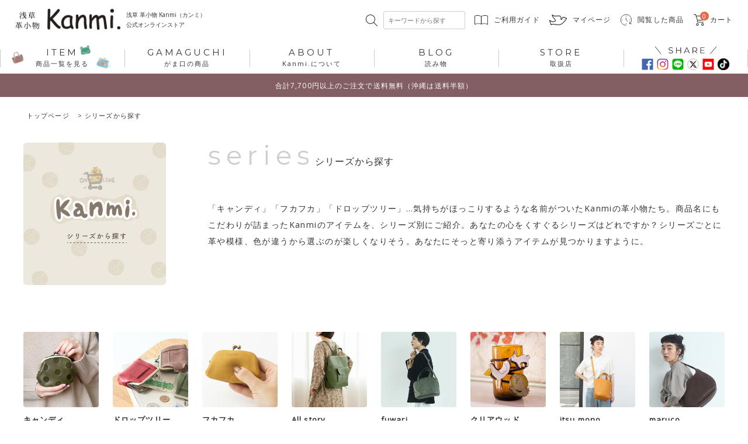

--- FILE ---
content_type: text/css
request_url: https://kanmi.itembox.design/system/fs_preview.css
body_size: 606
content:
.fs-preview-header {
  background: #ddd;
  color: #333;
  border-bottom: 1px solid #fff;
  display: flex;
  flex-wrap: wrap;
  align-items: center;
  justify-content: space-between;
  margin-bottom: 16px;
  padding: 6px 16px;
}

.fs-preview-header__label {
  font-size: 16px;
  font-weight: bold;
  text-transform: uppercase;
}

.fs-preview-header__note {
  flex-grow: 1;
  font-size: 0.8em;
  margin-right: 8px;
}

.fs-preview__button {
  background: #fff;
  border: 1px solid #034A96;
  border-radius: 3px;
  color: #034A96;
  cursor: pointer;
  display: block;
  font-size: 0.9em;
  line-height: 0.9;
  padding: 6px 12px;
  transition: all 0.8s ease;
}

.fs-preview__button:hover {
  background: #034A96;
  color: #fff;
}

.fs-trial-header + .fs-preview-header {
  margin-top: -16px;
}


--- FILE ---
content_type: text/css
request_url: https://kanmi.itembox.design/generate/theme6/fs_original.css
body_size: 2170
content:
.fs-c-inputInformation{
font-size: 0.5em;
}
#fs_communication{
font-size: 2em;
}
.fs-c-productReview__addReview,.fs-c-productReview__allReviews{
    max-width: 200px;
margin: 0 auto;
}
.fs-l-productLayout .tabbox .tab li {
    width: 40% !important;
    font-size: 1.4rem !important;
}
.fs-c-productReview{
margin: 30px auto;
}

#fv_slider.pcView {
  display: block !important;
}
#fv_slider.spView {
  display: none !important;
}
.fs-p-productSearch{
max-width: 800px;
background: #f4eeef;
padding: 25px!important;
margin: 5px auto!important;
border-radius: 20px!important;
}
.fs-p-productSearch .fs-c-button--secondary {
  min-width: 190px;
}
.leftbox .tabbox {
    padding: 0 30px !important;
}

.fs-c-subgroupList__label {
    min-width: 80px!important;
}
.fs-c-subgroupList__item a {
    padding: 0px;
}

.tabbox .tab li.select::before {
    border-color: #fff transparent transparent transparent;
}


/* フリック スライダー */
.fs-c-productCarouselMainImage {
	margin: 0 auto 70px !important;
}
/*パスワード*/
.fs-c-inputInformation__message{
width: 70% !important;
display: block !important;
margin: 30px auto 0 !important;
font-size: 2em !important;
}

.fs-c-inputField{
    margin: 30px auto !important;
    width: 70% !important;
}
.fs-c-button--authenticatePassword{
    width: 70% !important;
    margin: 40px auto !important;
    display: block !important;
    font-size:2em !important;
}
/*支払い系ボタン*/
#AmazonPayButton{
width: 100% !important;
height: 80px !important;
}
a.fs-c-button--primary span.fs-c-button__label{
    font-size: 18px !important;
    line-height: 50px !important;
}

a.fs-c-button--primary {
    border-radius: 10px !important;
}
.popup .fs-c-variationCart--withImage > li .fs-c-variationCart__cartButton {
    width: 130px !important;
    min-width: 130px !important;
}
.popup .fs-c-variationCart--withImage > li .fs-c-variationCart__cartButton .fs-c-button--primary {
    min-width: 130px !important;
    border-radius: 10px;
}
.fs-c-variationCart__wishlist {
    margin-right: 15px !important;
}
.fs-c-button--primary {
min-width: unset;
width: 100%;
height: 80px;
}

/*カート次ページ*/
.next-page  {
    margin: 50px auto;
}

.next-page ul{
display: flex;
justify-content: center;
width: -moz-fit-content;
flex-wrap: wrap;
}
.next-page ul li{
    padding: 10px;
    border: 1px solid #ccc;
    border-radius: 10px;
    margin: 5px;
}
.fs-c-breadcrumb {
    margin-bottom: 10px !important;
}

.fs-c-button--addReview--detail .fs-l-main .fs-c-button__label {
    font-size: 13px;
    background-color: darksalmon;
    padding: 15px;
    color:#fff;
    display: inline-block;
}
.item_txt01 img{
width:100%;
}

.fs-c-subgroup ul.fs-c-subgroupList li.fs-c-subgroupList__item a {
    padding: 10px;
}
#tokushu {
    display: contents;
}

#tokushu .box{
    width: 24%!important;
    display: flex !important;
}
#yosanbetsu,#scenebetsu {
    display: contents !important;
}
#yosanbetsu .box,#scenebetsu .box{
    width: 24%;
    display: flex !important;
}
.fs-c-subgroup ul.fs-c-subgroupList li.fs-c-subgroupList__item a .fs-c-subgroupList__label {
    padding-top: 5px;
    min-width: 129px;
}

.ranking-item a{
display: inline-block;
    padding:1%;
}
.ranking-item {
    margin: 0 auto;
    display: flex;
    justify-content: space-between;
}


.ranking-item li.fs-c-productMark__item {
    margin: 0 !important;
}
span.fs-c-productMark__label {
    padding: 2px;
}
/＊商品詳細*/
.item .fs-c-productNumber {
    font-size: 2.2rem !important;
    margin: 15px 0;
    padding: 5px 5px 5px 4px !important;
    background-color: beige !important;
}
/*応急処置*/
.fs-c-productCarouselMainImage__thumbnailList {
    width: 100% !important;
}
.area {
    clear: both;
}
.fs-pt-column--3 a{
    padding:30px;
    display: inline-block;
}

.pt {
    padding-top: 150px!important;
}
header .inner nav ul li a.reviews {
    min-width: 7em;
    background-repeat: no-repeat;
    background-size: 20px auto;
    background-position: left center;
    background-image: url(https://kanmi.itembox.design/item/reviews.png?d=20210330120328);
    padding-left: 29px;
    box-sizing: initial;
}
#footer {
    background: #ede8de !important;
}

.telarea .popbtn a span {
    font-size: inherit;
}
.fr2-listItem__productName {
    font-size: 1.4em;
    line-height: normal;
}

#pickup .item-slider .item a p {
    font-size: 1.2rem;
    line-height: normal;
    margin: 8px auto;
}

#pickup .item-slider .item a h3 {
    padding-top: 0;
}

.catbox .trend li {
    font-size: 1.4rem;
}

.fs-pt-column__description {
    padding: 3px;
    line-height: 25px;
    font-size: 1.3rem;
}

.owl-item{
    width: 100%;
    margin-bottom: 2%;
}

#header .inner nav ul li.tocart .fs-icon--cart::before {
    left: -18px !important;
}

.attention {
    margin-bottom: unset !important;
}
li.fs-c-reviewList__item{
margin: 20px;
background-color: #f4f3f0;
padding: 30px;
border-radius: 20px;
}
.fs-c-reviewer__name{
    font-weight: bold;
}

.fs-c-reviewer__status,
.fs-c-reviewInfo__date dt{
display:none;
}
#cvp {
    background-color: #f7f2f2;
    padding-top: 50px;
    padding-bottom: 20px;
    margin-top: 50px;
}
.owl-item {
    margin-bottom: 0%;
}

---------------
ボタン
---------------
.fs-c-button--addReview--detail,
a.btn--orange {
  color: #fff;
  background-color: #eb6100 !important;
}
.fs-c-button--addReview--detail:hover,
a.fs-c-button--addReview--detail:hover {
  color: #fff;
  background: #f56500 !important;
}

/* 1000px */
@media screen and (max-width: 1000px) {
#header .fs-p-scrollingCartButton {
		padding-top: 2px !important;
}
div.item {
    padding: 5px !important;
}
.fs-c-productListItem__imageContainer{
margin-bottom:10px;
}
.fs-c-subgroup ul.fs-c-subgroupList li.fs-c-subgroupList__item {
    width: 25%!important;
}
.fs-c-subgroup ul.fs-c-subgroupList li.fs-c-subgroupList__item a .fs-c-subgroupList__label {
    padding-top: 0px;
}
.fs-c-subgroup ul.fs-c-subgroupList li.fs-c-subgroupList__item a {
    padding: 10px 10px;
}
.fs-c-subgroup ul.fs-c-subgroupList li.fs-c-subgroupList__item {
    padding: 5px;
}
.fs-c-subgroup ul.fs-c-subgroupList li.fs-c-subgroupList__item a .fs-c-subgroupList__label {
    min-width: 88px;
}
.fs-c-subgroup ul.fs-c-subgroupList li.fs-c-subgroupList__item {
    margin-bottom: 15px;
}
}
/* 1000px */
@media screen and (max-width: 1000px) {
.area {
  width: 90%!important;
}
#fv_slider.pcView {
  display: none !important;
}
#fv_slider.spView {
  display: block;
}
.flex.spView  {
  display: flex !important;
  -ms-flex-wrap: wrap;
  flex-wrap: wrap;
}

}
/* 768px */
@media screen and (max-width: 768px) {
#catlist .title img {
  display:none;
}
.title {
  margin: 10px auto 30px !important;
}
.title::before {
    bottom: -5px!important;
}
.attention a {
    padding: 5px 5% 5px 5% !important;
}
#fv_slider {
    margin-top: 10px !important;
}
#footer .fnavi li {
    border-bottom: solid 1px #fff !important;
border-right: solid 1px #fff !important;
}
#footer .fnavi {
    border-top: solid 1px #fff !important;
}
#cvp {
    background-color: #f7f2f2;
    padding-top: 30px;
    padding-bottom: 10px;
    margin-top: 50px;
}
.pt {
    padding-top: 70px !important;
}
/*応急処置*/
.fs-c-productCarouselMainImage__thumbnailList {
    width: 120%!important;
}
span.fs-c-productMark__label {
    font-size: 0.9rem!important;
    padding: 5px;
}
.ranking-item .item-text {
    font-size: 0.7em;
    line-height: 1.5;
    padding: 2px;
}

span.fs-c-productMark__label {
    padding: 0px!important;
}

#tokushu {
    display: block;
}
#tokushu .box {
    width: 100%!important;
    display: block !important;
}

#yosanbetsu,#scenebetsu{
    display: block !important;
}
#yosanbetsu .box,#scenebetsu .box {
    width: 50%;
    float: left;
    padding: 5px;
    display: block !important;
}
}

.fs-c-productList__list article {
opacity: 1;
overfllow:hidden;
transition: all .4s ease 0s;
}

.fs-c-productList__list__item.is-hidden {
  visibility: hidden;
  opacity: 0;
  height: 0;
  margin: 0 10px;
  padding:0;
}
.more-container .more {
  text-align: center;
  margin-top: 20px;
}
.more-container button {
  background-color: #333;
  border: none;
  cursor: pointer;
  outline: none;
  color:#fff;
  padding: 0;
  line-height: 40px;
  width: 160px;
  border-radius: 20px;
}

--- FILE ---
content_type: text/css
request_url: https://kanmi.itembox.design/item/css/style_s.css
body_size: 1929
content:
@charset "UTF-8";
/* font */
/* width */
/* color */
@media screen and (max-width: 1000px) {
  header {
    width: 100%;
    height: 60px;
    padding: 1rem 0 2rem; 
    position: fixed;
    top: 0;}
  header .inner{
      min-width: 300px;
      width: 90%;
      margin: auto;
      -webkit-justify-content: flex-end;
      justify-content: flex-end; }
      header .inner .logo,
      .header-fix .inner .logo {
        width: 150px;
        margin: 4px 0 auto auto;
        position: absolute;
        left: 50%;
        top: 15px;
        margin-left: -75px; }
        header .inner .logo a,
        .header-fix .inner .logo a {
          display: inline-block; }
          header .inner .logo a img,
          .header-fix .inner .logo a img {
            width: 100%;
            margin: 0; }
      header .inner span,
      .header-fix .inner span {
        width: auto;
        margin: auto 0 auto auto; }
        header .inner .sp-cart,
        .header-fix .inner .sp-cart {
          display: inline-block;
          width: 50px;
          height: auto;
          margin-top: 12px; 
        text-align: right;}
          header .inner .sp-cart img,
          .header-fix .inner .sp-cart img {
            width: 25px;
          height: auto;}

  /*メインメニュー*/
  #menuBar {
    display: none; }

  #mainMenu {
    display: none; }

  body.is-fixed #mainMenu {
    padding: 0;
    display: block;
    z-index: 97; }

  .pcView {
    display: none !important; }

  .spView {
    display: block; }

  main {
      
      overflow: hidden;
  }
  /* spmenu */
 #globalNav_open_menu {
	display: block;
	position: absolute;
	top: 9px;
	left: 3%;
	background: url(../common/menu_icon.png) no-repeat 0 0;
	height: 54px;
	width: 54px;
	background-size: cover;
	transition: .3s;
        margin: 0;
	}

.openNav nav {
	transform: translateX(1000px);
	z-index: 10;
}

.openNav #globalNav_open_menu {
	background: url(../common/menu_close_icon.png) no-repeat 0 0;
        width: 54px;
	height: 54px;
	background-size: cover;
	display: block;
}
nav.sp-nav {
    position: absolute;
	right: 0;
        left: -1000px;
	top: 60px;
	width: 100%;
        height: 100vh;
        padding-bottom: 110px;
	box-sizing: border-box;
	-webkit-transition: .5s ease-in-out;
	-moz-transition: .5s ease-in-out;
	transition: .5s ease-in-out;
	text-align: left;
        background: #fff;
        overflow: scroll;
}
html.fixbg, body.fixbg {
    overflow: hidden;
    height: 100%;
}

nav.sp-nav ul.dl-menu {
    display: block;
}
nav.sp-nav .fs-clientInfo {
    padding: 1rem 2.5rem;
}
nav.sp-nav .fs-clientInfo span {
    font-size: 13px;
}

/*サブメニュー*/
nav.sp-nav ul.dl-menu ul.dl-submenu {
    display: none;
}

nav.sp-nav ul.dl-menu .active ul.dl-submenu {
    display: block;
}

nav.sp-nav ul.dl-menu li.active {
    display: block;
}
nav.sp-nav ul.dl-menu li.dMenu-open {
    background-color: #f7fdff;
}
nav.sp-nav ul.dl-menu li.dMenu-open ul.dl-submenu li:nth-of-type(odd) {
    background-color: #fff;
}

nav.sp-nav ul.dl-menu li.dMenu-open > a::after {
            content: '+';
            position: absolute;
            top: 15px;
            right: 2rem;
            display: inline-block;
            font-size: 4rem;
            margin-top: -1.9rem;
            color: #333333; }

          nav.sp-nav ul.dl-menu li.dMenu-open > a b {
            display: block;
            }
          nav.sp-nav ul.dl-menu .active ul.dl-submenu li a {
            display: block;
            width: auto;
            padding: 1.5rem 2rem 1.5rem 9rem;
            font-family: "Montserrat";
            line-height: 1.3; }
            nav.sp-nav ul.dl-menu .active ul.dl-submenu li a.bag {
              background-repeat: no-repeat;
              background-size: 30px auto;
              background-position: 4.5rem center;
              background-image: url(../common/menu-bag.jpg); }
            nav.sp-nav ul.dl-menu .active ul.dl-submenu li a.wallet {
              background-repeat: no-repeat;
              background-size: 30px auto;
              background-position: 4.5rem center;
              background-image: url(../common/menu-wallet.png); }
            nav.sp-nav ul.dl-menu .active ul.dl-submenu li a.card_cases {
              background-repeat: no-repeat;
              background-size: 30px auto;
              background-position: 4.5rem center;
              background-image: url(../common/menu-card_cases.jpg); }
            nav.sp-nav ul.dl-menu .active ul.dl-submenu li a.fashion {
              background-repeat: no-repeat;
              background-size: 30px auto;
              background-position: 4.5rem center;
              background-image: url(../common/menu-fashion.png); }
            nav.sp-nav ul.dl-menu .active ul.dl-submenu li a.other_acce {
              background-repeat: no-repeat;
              background-size: 30px auto;
              background-position: 4.5rem center;
              background-image: url(../common/menu-other_acce.jpg); }
            nav.sp-nav ul.dl-menu .active ul.dl-submenu li a.stationary {
              background-repeat: no-repeat;
              background-size: 30px auto;
              background-position: 4.5rem center;
              background-image: url(../common/menu-stationary.png); }
            nav.sp-nav ul.dl-menu .active ul.dl-submenu li a.other_items {
              background-repeat: no-repeat;
              background-size: 30px auto;
              background-position: 4.5rem center;
              background-image: url(../common/menu-other_items.jpg); }
            nav.sp-nav ul.dl-menu .active ul.dl-submenu li a.toseries {
              background-repeat: no-repeat;
              background-size: 30px auto;
              background-position: 4.5rem center;
              background-image: url(../common/menu-toseries.png); }
            nav.sp-nav ul.dl-menu .active ul.dl-submenu li a b {
              width: 100%;
              display: block;
              font-size: 1.5rem;
              font-weight: bold;
              margin-bottom: 3px;
              border: none; }
          nav.sp-nav ul.dl-menu .active ul.dl-submenu li.menu-back {
            background-color: #e1f6ff; }
            nav.sp-nav ul.dl-menu .active ul.dl-submenu li.menu-back > a {
              display: block;
              padding: 2rem 2.5rem;
              line-height: 1.5;
              margin-left: 0.7em; }
              
              nav.sp-nav ul.dl-menu .active ul.dl-submenu li.menu-back > a b {
                display: block;
                margin-left: -1em; }
          
/*メニュー*/
nav.sp-nav ul.dl-menu {
      padding: 0 0 3rem 0;
      list-style: none;
      background-color: #ffffff;
      height: auto;
      display: block;
      overflow: scroll;
      -webkit-overflow-scrolling: touch; }

    nav.sp-nav ul.dl-menu li {
      position: relative;
      letter-spacing: 0.4em;
    margin-left: 0}
    
      nav.sp-nav ul.dl-menu li:last-child {
        margin-bottom: 1.5rem; }
      nav.sp-nav ul.dl-menu li a {
        display: block;
        position: relative;
        line-height: 2;
        padding: 1rem 2.5rem;
        color: #333333;
        font-size: 1.3rem;
        text-decoration: none;
        outline: none;
        width: 90%; }
      nav.sp-nav ul.dl-menu li.list-bottom a {
        line-height: 1;
    }
        nav.sp-nav ul.dl-menu li a b {
          font-size: 1.5rem;
          font-weight: 600;
          font-family: "Montserrat";
          margin-right: 1.5rem; }
        nav.sp-nav ul.dl-menu li a.mypage {
          background-repeat: no-repeat;
          background-size: 32px auto;
          background-position: 2.5rem center;
          background-image: url(../common/icon-mypage.png);
          padding-left: 6.5rem; }
        nav.sp-nav ul.dl-menu li a.guide {
          background-repeat: no-repeat;
          background-size: 26px auto;
          background-position: 2.5rem center;
          background-image: url(../common/icon-guide.png);
          padding-left: 6rem; }
      nav.sp-nav ul.dl-menu li:nth-child(3), nav.sp-nav ul.dl-menu li:nth-child(5), nav.sp-nav ul.dl-menu li:nth-child(7), nav.sp-nav ul.dl-menu li:nth-child(9) {
        background-color: #f7fdff; }
      nav.sp-nav ul.dl-menu li.glasses {
        display: -webkit-flex;
        display: flex;
        -webkit-justify-content: space-between;
        justify-content: space-between;
        -webkit-align-items: center;
        align-items: center;
        background-repeat: no-repeat;
        background-size: 30px auto;
        background-position: 2.5rem center;
        background-image: url(../common/icon-glasses.png);
        padding: 1rem 2.5rem 1rem 6.5rem; }
      nav.sp-nav ul.dl-menu li form {
        width: auto;
        display: inline-block; }
        nav.sp-nav ul.dl-menu li form input {
          width: auto;
          padding: 0.5rem; }
      nav.sp-nav ul.dl-menu li.sp-follow_us {
        display: -webkit-flex;
        display: flex;
        -webkit-justify-content: center;
        justify-content: center;
        -webkit-align-items: center;
        align-items: center;
        background-repeat: no-repeat;
        background-size: 130px auto;
        background-position: center 1.5rem;
        background-image: url("../common/h-follow_us.png");
        padding: 2rem 2.5rem 0.5rem;
        background-color: #e1f6ff;
        letter-spacing: 0; }
        nav.sp-nav ul.dl-menu li.sp-follow_us a {
          display: inline-block;
          margin: 2rem 0.5rem 0;
          padding: 0;
          width: auto; }
        nav.sp-nav ul.dl-menu li.sp-follow_us i {
          font-size: 3rem;
          font-weight: normal; }
          nav.sp-nav ul.dl-menu li.sp-follow_us i.insta {
            background-color: #333333;
            color: #ffffff;
            font-size: 2.5rem;
            padding: 1px 3px 1px 4px;
            border-radius: 4px; }
          
    


.contents {
    width: 90%;
    margin: 2rem auto 3rem; }
#payment, #shipment, #return, #repair, #gift, #point, #coupon, #membership {
    margin-top: -60px;
    padding-top: 80px;
}
}
          
@media screen and (max-width: 768px) {
    
    .btn_area {
      display: block;
  }
  .contents a.btn_normal02 {
      width: 90%;
      margin: 1.5rem auto;
  }
}

@media screen and (max-width: 460px) {
    

  .contents {
    min-width: 300px;
    width: 93%;
    margin: 2rem auto 3rem; }
  
}



--- FILE ---
content_type: text/css
request_url: https://kanmi.itembox.design/item/css/re_index.css?t=20260121162909
body_size: 5264
content:
@charset "UTF-8";
/* title
------------------ */
.line_tit {
  text-align: center;
  font-family: "Montserrat";
  font-weight: 100;
  font-size: 3rem !important;
  letter-spacing: 0.2em;
  line-height: 1.5 !important;
  color: #cecece;
  position: relative;
  align-items: center;
  display: flex;
  margin-bottom: 50px;
}

.line_tit:before,
.line_tit:after {
  content: "";
  height: 1px;
  flex-grow: 1;
  background-color: #cecece;
}

.line_tit:before {
  margin-right: 4rem;
}

.line_tit:after {
  margin-left: 4rem;
}

.title {
  margin-top: 100px !important;
}

/* mainmv
------------------ */
#mvarea {
  width: 100%;
  margin: 0 auto;
}

#mvarea img {
  width: 100%;
  height: auto;
  display: block;
}

/* fv_slider
------------------ */
#fv_slider {
  width: 100%;
  padding-top: 20px;
  overflow: hidden;
}
#fv_slider .slider-for {
  margin-bottom: 15px;
}

#fv_slider .slider-nav div {
  padding: 0 2px;
}

#fv_slider .slider img {
  width: 100%;
  height: auto;
}
#fv_slider .slider-nav div img {
  opacity: 1;
  cursor: pointer;
}
#fv_slider .slider-nav .slick-center img {
  opacity: 0.5;
}

#fv_slider .slick-dots li button:before {
  font-size: 5rem;
}

#fv_slider .slick-track {
  margin: auto;
}

/* important
------------------ */
#important {
  width: 100%;
  padding-top: 50px;
}
#important dl {
  border: solid 1px #ddd;
  display: grid;
  grid-template-columns: max-content auto;
  gap: 0 50px;
  padding: 30px;
  position: relative;
  font-size: 1.5rem;
  justify-content: center;
}
#important dl dt {
  width: 100%;
  position: relative;
  display: flex;
  align-items: center;
  border-right: 1px solid #ccc;
  padding-right: 50px;
}

#important dl dt::before {
  content: "TOPIC／";
  display: block;
  font-size: 1.5rem;
  font-family: "Montserrat";
}

#important dl dt span {
  background: #fff;
  padding-left: 10px;
  font-weight: bold;
}

#important dl dd {
  margin-inline-start: 0;
}
#important dl dd a {
  display: block;
  text-decoration: underline;
}
#important dl dd a:hover {
  text-decoration: none;
}

/* first_user
------------------ */
.first_user {
  margin: 60px 0 100px;
  border-bottom: 1px solid #cecece;
  padding-bottom: 30px;
}

.first_user--sub {
  text-align: center;
  font-size: 2rem;
  line-height: 1.5;
  font-weight: bold;
  margin-bottom: 30px;
}

/* pickup
------------------ */
#pickup {
  width: 100%;
  padding-top: 0px;
}
#pickup .title img {
  position: absolute;
  top: -50px;
  left: 50%;
  margin-left: -350px;
}

#pickup .item-slider {
}
#pickup .item-slider .item a {
  width: 100%;
  display: block;
  padding: 0 15px;
}
#pickup .item-slider .item a .pht img {
  width: 100%;
  height: auto;
  transition: 0.3s;
  -webkit−transition: 0.3s;
}
#pickup .item-slider .item a:hover .pht img {
  opacity: 0.7;
}

#pickup .item-slider .item a h3 {
  font-size: 1.5rem;
  font-weight: 700;
  padding-top: 10px;
}

#pickup .item-slider .item a p {
  font-size: 1.3rem;
}
#pickup .item-slider .item a:hover p {
  text-decoration: none;
}

#pickup .item-slider .item a .price {
  font-size: 1.2rem;
}
#pickup .item-slider .item a .price span {
  font-size: 1.6rem;
  font-weight: 600;
  padding-left: 3px;
}

#pickup .owl-buttons {
  display: none !important;
}

#pickup .owl-theme .owl-controls {
  margin-top: 25px;
}
#pickup .owl-theme .owl-controls .owl-page span {
  background: #fff;
  border: solid 1px #000;
}
#pickup .owl-theme .owl-controls .active span {
  background: #000;
  border: solid 1px #000;
}

#tokushu {
  display: grid;
  grid-template-columns: repeat(2, 49%);
  gap: 20px 2%;
}

#tokushu .box p {
  margin: 0;
}

#tokushu .box {
  width: 100% !important;
  display: block !important;
  margin: 0 !important;
}

/* letter
------------------ */
#letter {
  width: 100%;
  padding-top: 100px;
}
#letter .title {
  text-align: center;
  margin-inline: auto;
}
#letter .title img {
  position: absolute;
  bottom: -20px;
  left: -60px;
}

#letter .bnr01 .box {
  width: 100%;
}

#letter .box a {
  display: block;
}
#letter .box a .pht img {
  width: 100%;
  height: auto;
  transition: 0.3s;
  -webkit−transition: 0.3s;
  display: block;
}
#letter .box a:hover .pht img {
  opacity: 0.7;
}

#letter .box a .text h3 {
  font-size: 1.5rem;
  line-height: 1.4em;
}

#letter .box a .text p {
  font-size: 1.3rem;
}
#letter .box a:hover p {
  text-decoration: none;
}
#letter .flex-start {
  justify-content: center;
}

/* shouchikubai
------------------ */
#shouchikubai {
  width: 100%;
  padding-top: 40px !important;
}
#shouchikubai .title img {
  position: absolute;
  bottom: -75px;
  left: -60px;
}

#shouchikubai .box {
  margin-bottom: 25px;
}

#shouchikubai .bnr01 .box {
  width: 49%;
}
#shouchikubai .bnr02 .box {
  width: 23.5%;
  margin-bottom: 0;
}
#shouchikubai .box a {
  display: block;
}
#shouchikubai .box a .pht img {
  width: 100%;
  height: auto;
  transition: 0.3s;
  -webkit−transition: 0.3s;
}
#shouchikubai .box a:hover .pht img {
  opacity: 0.7;
}

#shouchikubai .box a .text {
  padding-top: 10px;
}
#shouchikubai .box a .text h3 {
  font-size: 1.5rem;
  line-height: 1.4em;
  font-weight: 700;
}

#shouchikubai .box a .text p {
  font-size: 1.3rem;
}
#shouchikubai .box a:hover p {
  text-decoration: none;
}

/* story
------------------ */
#story {
  width: 100%;
}
#story .title {
  margin-bottom: 55px;
}
#story .title img {
  position: absolute;
  bottom: -20px;
  left: -60px;
}

/* catlist
------------------ */
#catlist {
  max-width: 1200px;
  margin-inline: auto;
  margin-top: 80px;
  width: 100%;
  padding-top: 0;
}

#catlist .cat_list_sp {
  padding: 0;
}

#catlist .title img {
  position: absolute;
  bottom: -20px;
  left: 0;
  margin-left: -60px;
}

/* about
------------------ */
#about {
  width: 100%;
  margin-top: 40px;
}
#about .flex .box {
  width: 23.5%;
  margin-right: 2%;
  margin-top: 30px;
}
#about .flex .box:nth-child(1) {
  width: 49%;
}
#about .flex .box:nth-child(3) {
  margin-right: 0;
}
#about .flex .box:nth-child(7) {
  margin-right: 0;
}
#about .flex .box a {
  display: block;
}
#about .flex .box a .pht {
  padding: 20px;
  border: solid 1px #ddd;
  border-radius: 6px;
  text-align: center;
}
#about .flex .box a .pht img {
  width: auto;
  height: 150px;
  transition: 0.3s;
  -webkit−transition: 0.3s;
}
#about .flex .box a:hover .pht img {
  opacity: 0.7;
}

#about .flex .box a .text h3 {
  font-size: 1.6rem;
  font-weight: 700;
  line-height: 1.4em;
  margin-bottom: 6px;
}

#about .flex .box a .text p {
  font-size: 1.4rem;
  margin-top: 5px;
  margin-bottom: 0;
}
#about .flex .box a:hover .text p {
  text-decoration: none;
}

/* news
------------------ */
#news {
  width: 100%;
}
#news .title {
  margin-bottom: 55px;
}

#news .title img {
  position: absolute;
  bottom: -40px;
  left: 0;
  margin-left: -60px;
}

#news .tabbox .tab li {
  width: 120px;
}

#news .pht img {
  display: block;
}

#news .text time {
  padding-bottom: 0 !important;
}

#news .text h3 {
  margin: 0;
}

.grids {
  display: grid;
  grid-template-columns: repeat(auto-fill, minmax(228px, 1fr));
  gap: 20px 30px;
}

.grids .box {
  width: 100% !important;
  margin: 0 !important;
}

.mores {
  width: 100%;
  max-width: 200px;
  margin: 30px auto -20px;
  font-size: 1.3rem;
}

.mores a {
  display: block;
  width: 100%;
  background: url(../common/icon-arrow.svg) no-repeat calc(100% - 20px) center;
  border: 1px solid #cecece;
  font-weight: 700;
  text-align: center;
  transition: 0.3s;
  -webkit−transition: 0.3s;
  border-radius: 40px;
  padding: 10px 20px;
}

/* insta
------------------ */
#insta {
  width: 100%;
  padding-top: 130px;
  overflow: hidden;
}
#insta .title img {
  position: absolute;
  top: -20px;
  left: 50%;
  margin-left: 150px;
}

#insta .iswd-copyright-wrapper {
  display: none !important;
}

#insta #insta-window {
  border: none !important;
  border-radius: 0 !important;
  padding: 0 !important;
  width: 100% !important;
}
#insta #insta-window .iswd-images-item {
  width: 20% !important;
  padding: 0 !important;
  line-height: 0 !important;
}
#insta #insta-window .iswd-images-item a {
  display: block !important;
  transition: 0.3s;
  -webkit−transition: 0.3s;
}
#insta #insta-window .iswd-images-item a:hover {
  opacity: 0.7;
}

/* info
------------------ */
#info {
  width: 100%;
}
#info .title {
  margin-bottom: 55px;
}
#info .title img {
  position: absolute;
  bottom: -40px;
  left: -60px;
}

/* shop
------------------ */
#shop,
#shop-f {
  width: 100%;
  padding-top: 0;
  padding-bottom: 100px;
}
#shop .title,
#shop-f .title {
  width: 100%;
}
#shop .title img,
#shop-f .title img {
  position: absolute;
  bottom: -25px;
  left: -60px;
}

#shop .shop,
#shop-f .shop {
  max-width: 1200px;
  margin: 0 auto 20px auto;
  padding-bottom: 100px;
  position: relative;
}
#shop #calendar,
#shop-f #calendar {
  width: 33%;
  position: absolute;
  top: 50%;
  left: 0;
}

#shop .atelier,
#shop-f .atelier {
  max-width: 1200px;
  margin: 0 auto 40px auto;
}

#shop .pht,
#shop-f .pht {
  width: 33%;
}
#shop .pht img,
#shop-f .pht img {
  width: 100%;
  height: auto;
}

#shop .text,
#shop-f .text {
  width: 63%;
}
#shop .text .head,
#shop-f .text .head {
  width: 130px;
  height: 32px;
  font-size: 1.3rem;
  color: #fff;
  text-align: center;
  line-height: 32px;
  letter-spacing: 1px;
  margin-bottom: 10px;
}
#shop .shop .text .head,
#shop-f .shop .text .head {
  background: #005073;
}
#shop .atelier .text .head,
#shop-f .atelier .text .head {
  background: #ea6b48;
}

#shop .text h3,
#shop-f .text h3 {
  font-size: 2.6rem;
  font-weight: 700;
  font-family: "Montserrat";
  margin: 15px 0 30px;
}

.shop--infotxt li {
  line-height: 2 !important;
}

#shop .text ul li,
#shop-f .text ul li {
  line-height: 1.6em;
  margin-top: 20px;
  padding-left: 25px;
}
#shop .text ul li.address,
#shop-f .text ul li.address {
  background: url(https://www.kanmi.jp/wp/wp-content/themes/kanmi_new/img/common/icon-flag.png) no-repeat left 5px / 15px;
}
#shop .text ul li.phone,
#shop-f .text ul li.phone {
  background: url(https://www.kanmi.jp/wp/wp-content/themes/kanmi_new/img/common/icon-phone.png) no-repeat 2px 2px / 9px;
}
#shop .text ul li.clock,
#shop-f .text ul li.clock {
  background: url(https://www.kanmi.jp/wp/wp-content/themes/kanmi_new/img/common/icon-clock.png) no-repeat left 5px / 17px;
}
#shop .text ul li.train,
#shop-f .text ul li.train {
  background: url(https://www.kanmi.jp/wp/wp-content/themes/kanmi_new/img/common/icon-train.png) no-repeat left 5px / 17px;
}
#shop .text ul li span,
#shop-f .text ul li span {
  font-size: 1.2rem;
}

#shop .btn,
#shop-f .btn {
  width: 100%;
  max-width: 280px;
  margin: auto;
  font-size: 1.3rem;
}
#shop .btn a,
#shop-f .btn a {
  display: block;
  width: 100%;
  background: url(../common/icon-arrow.svg) no-repeat calc(100% - 20px) center;
  border: 1px solid #cecece;
  font-weight: 700;
  text-align: center;
  transition: 0.3s;
  -webkit−transition: 0.3s;
  border-radius: 40px;
  padding: 10px 20px;
}
#shop .btn a:hover,
#shop-f .btn a:hover {
  color: #fff;
  background: url(../common/icon_warrow.svg) no-repeat calc(100% - 20px) center #845e61;
}

/* tabbox
------------------ */
.tabbox {
  border: solid 1px #333333;
  padding: 70px 50px 70px 50px;
  position: relative;
}

.leftbox .tabbox {
  padding: 0px 50px 70px 50px;
}

.tabbox .tab {
  width: 100%;
  display: flex;
  justify-content: center;
  -ms-flex-wrap: wrap;
  flex-wrap: wrap;
  position: absolute;
  top: -21px;
  left: 0;
}
.tabbox .tab li {
  width: 160px;
  height: 40px;
  border: solid 1px #bebebe;
  border-radius: 40px;
  background: #fff;
  font-size: 1.4rem;
  font-weight: 700;
  line-height: 1.2em;
  text-align: center;
  color: #808080;
  display: flex;
  flex-direction: column;
  justify-content: center;
  align-items: center;
  cursor: pointer;
  margin-right: 10px;
}
.tabbox .tab li.select {
  border: solid 1px #333333;
  background: #f7f7f7;
  color: #333333;
  position: relative;
}
.tabbox .tab li.select:after {
  content: "";
  width: 0;
  height: 0;
  border-style: solid;
  border-width: 7px 7px 0 7px;
  border-color: #333333 transparent transparent transparent;
  position: absolute;
  bottom: -7px;
  left: 50%;
  margin-left: -7px;
}
.tabbox .tab li:nth-last-child(1) {
  margin-right: 0;
}
#story .tabbox .tab li br {
  display: none;
}

.tabbox .content .cell {
  position: relative;
}
.tabbox .content .hide {
  display: none;
}
.tabbox .content .box {
  width: 23.5%;
  margin-right: 2%;
}
.tabbox .content .box:nth-last-child(1) {
  margin-right: 0;
}
.tabbox .content .box a {
  display: block;
}
.tabbox .content .box a .pht img {
  width: 100%;
  height: auto;
  transition: 0.3s;
  -webkit−transition: 0.3s;
}
.tabbox .content .box a:hover .pht img {
  opacity: 0.7;
}

.tabbox .content .box a .text {
  padding-top: 10px;
}
.tabbox .content .box a .text h3 {
  font-size: 1.5rem;
  font-weight: 700;
  line-height: 1.4em;
}

.tabbox .content .box a .text p {
  font-size: 1.3rem;
}
.tabbox .content .box a:hover .text p {
  text-decoration: none;
}

.tabbox .content .box a .text time {
  display: block;
  font-size: 1.2rem;
  font-family: "Montserrat";
  letter-spacing: 3px;
  padding-bottom: 5px;
}

.tabbox .content .btn {
  width: 170px;
  position: absolute;
  bottom: -94px;
  left: 50%;
  margin-left: -85px;
}
.tabbox .content .btn a {
  display: block;
  width: 100%;
  height: 48px;
  background: #fff;
  border: solid 1px #333333;
  font-weight: 700;
  text-align: center;
  line-height: 48px;
  transition: 0.3s;
  -webkit−transition: 0.3s;
}
.tabbox .content .btn a:hover {
  color: #fff;
  background: #333333;
}

/*category*/
.update {
  text-align: center;
  line-height: 1;
  padding: 6px 20px;
  border: 1px solid #bebebe;
  border-radius: 3px;
  width: max-content;
  margin: 0 auto 30px;
}

.rank_scp {
  text-align: center;
  margin: 0 auto 40px;
}

/*add*/
.newitem_piuckup {
  margin-top: 20px;
}

.newitem_piuckup .slick-track {
  display: flex;
}

.newitem_piuckup .slick-track .slick-slide > div,
.gridslider--slide {
  height: 100% !important;
}

.gridslider--slide a {
  position: relative;
}

.if_rank {
  width: 80px;
  position: absolute;
  top: -10px;
  left: 0;
  z-index: 2;
}

.title.newitem {
  margin-bottom: 35px;
}

.newitem_piuckup a {
  display: block;
  position: relative;
  /* height: 100%; */
}

.newitem_piuckup h3 {
  font-weight: bold;
  font-size: 1.3rem;
}

.newitem_piuckup .item-text {
  padding-bottom: 24px;
}

.gridslider--slide {
  display: flex !important;
  flex-direction: column;
}

.gridslider--slide-btn,
.ranking_slide .ranking-item a.gridslider--slide-btn {
  width: 100%;
  text-align: center;
  padding: 10px !important;
  font-size: 1.3rem;
  font-weight: bold;
  border: 1px solid #cecece;
  border-radius: 40px;
  background: url(../common/icon-arrow.svg) no-repeat calc(100% - 20px) center;
}

.gridslider--slide-un {
  margin-top: auto;
}

.newitem_piuckup img {
  width: 100%;
  height: auto;
  display: block;
}

.newitem_piuckup .slick-prev,
.newitem_piuckup .slick-next {
  width: 50px;
  height: 50px;
  z-index: 3;
}

.newitem_piuckup .slick-prev {
  left: 50px;
}

.newitem_piuckup .slick-next {
  right: 50px;
}

.newitem_piuckup .slick-prev::before,
.newitem_piuckup .slick-next::before {
  display: none;
}

.newitem_piuckup .item-text.pickups::after {
  content: "この商品を詳しく見る";
  position: absolute;
  bottom: 0;
  left: 0;
  display: block;
  width: calc(100% - 20px);
  text-align: center;
  letter-spacing: 0;
  padding: 10px;
  font-size: 1.3rem;
  font-weight: bold;
  border: 1px solid #cecece;
  border-radius: 40px;
  background: url(../common/icon-arrow.svg) no-repeat calc(100% - 20px) center;
}

.newitem_piuckup .item-text.pickups {
  padding-bottom: 60px;
}

.newitem_piuckup .slick-prev:hover,
.newitem_piuckup .slick-prev {
  background: url(../common/i-slide_prev.svg) no-repeat center center !important;
}

.newitem_piuckup .slick-next:hover,
.newitem_piuckup .slick-next {
  background: url(../common/i-slide_next.svg) no-repeat center center !important;
}

.newitem_piuckup .slick-track {
  display: flex;
}
.newitem_piuckup .slick-slide {
  height: auto !important;
}

.newitem_piuckup .slick-slide {
  margin: 0 10px;
}

.reasons {
  display: grid;
  grid-template-columns: repeat(3, 32%);
  gap: 0 2%;
}

#reasons_cover .i-scroll {
  display: none;
}

.newitem_piuckup .item-text.pickups::after {
  content: none;
}

/*20231031*/

.tpimport .important-li {
  grid-template-columns: 90px 118px auto;
}

.important-li-category {
  text-align: center;
  padding: 4px 5px;
  font-size: 1.2rem;
  line-height: 1;
}

.tpimport__box {
  display: grid;
  justify-content: center;
  margin-top: 40px;
  grid-template-columns: repeat(auto-fill, minmax(220px, 1fr));
  gap: 10px;
}

.tpimport__box .mores {
  width: 100%;
  max-width: 100%;
  margin: 0;
  font-size: 1.2rem;
}

.tpimport .title {
  margin-top: 20px !important;
}

.-category_event {
  /* イベントのスタイル */
  background: #d8b13a;
  color: #fff;
  border: none !important;
}
.-category_media {
  /* メディア情報のスタイル */
  background: #96a053;
  color: #fff;
  border: none !important;
}
.-category_shopinfo {
  /* 実店舗情報のスタイル */
  background: #c16e6e;
  color: #fff;
  border: none !important;
}
.-category_onlinenews {
  /* オンラインストアのスタイル */
  background: #d36643;
  color: #fff;
  border: none !important;
}

/* 1000px */
@media screen and (max-width: 1000px) {
  /* catlist
------------------ */
  #catlist .catbox .cat_list_sp li a {
    border: solid 1px #ddd;
    border-radius: 6px;
  }
  #catlist .catbox .cat_list_sp li a br {
    display: none;
  }

  /* about
------------------ */
  #about .flex .box a .pht img {
    width: auto;
    height: 100px;
  }

  /* shop
------------------ */
  #shop .shop,
  #shop-f .shop {
    padding-bottom: 30px;
  }

  #shop #calendar,
  #shop-f #calendar {
    top: 30%;
  }

  /* tabbox
------------------ */
  .tabbox .content .flex-start {
    display: flex;
    -ms-flex-wrap: wrap;
    flex-wrap: wrap;
  }
  .tabbox .content .box {
    width: 48%;
    margin-right: 4%;
    margin-bottom: 4%;
  }
  .tabbox .content .box:nth-child(3) {
    margin-right: 0;
  }
  .tabbox .content .box:nth-child(4) {
    margin-bottom: 0;
  }
  .tabbox .content .box:nth-child(5) {
    margin-bottom: 0;
    margin-right: 0;
  }

  .gridslider--slide-btn,
  .ranking_slide .ranking-item a.gridslider--slide-btn {
    font-size: 1rem;
    background: url(../common/icon-arrow.svg) no-repeat calc(100% - 8px) center / 6px;
    padding: 10px 8px 10px 0px !important;
  }
}

/* 768px */
@media screen and (max-width: 768px) {
  /* title
------------------ */
  .title {
    margin-top: 60px !important;
    font-size: 2.2rem;
  }

  .line_tit {
    font-size: 2.4rem !important;
    margin-bottom: 40px;
  }

  .line_tit:before {
    margin-right: 2rem;
  }

  .line_tit:after {
    margin-left: 2rem;
  }

  .first_user--sub {
    font-size: 1.8rem;
    margin: 0 auto 20px;
  }

  /* fv_slider
------------------ */
  #fv_slider {
    padding-top: 0;
  }
  #fv_slider .area {
    padding: 0;
  }
  #fv_slider .slider-for {
    margin-bottom: 0;
  }
  #fv_slider .slider-nav div {
    padding: 0 1px;
  }

  #fv_slider .slick-dots li {
    margin: 0;
  }
  #fv_slider .slick-dots li button:before {
    font-size: 4rem;
  }

  /* important
------------------ */
  #important {
    padding-top: 20px;
  }
  #important dl {
    padding: 5%;
    grid-template-columns: 100%;
    gap: 10px 0;
    margin-bottom: 0;
  }
  #important dl dt {
    font-size: 1.6rem;
    text-align: center;
    justify-content: center;
    border: none;
    padding-right: 0;
  }

  #important dl dd {
    margin-inline-start: 0;
  }
  #important dl dd a {
    font-size: 1.3rem;
    text-align: left;
    letter-spacing: 0px;
  }

  /* pickup
------------------ */
  #pickup {
    padding-top: 0;
  }
  #pickup .area {
    padding: 0 2.5%;
  }
  #pickup .title img {
    width: 20%;
    top: -40px;
    left: 0;
    margin-left: 0;
  }

  #pickup .item-slider .item a {
    padding: 0 9px;
  }
  #pickup .item-slider .item a h3 {
    font-size: 1.3rem;
  }

  #pickup .item-slider .item a p {
    font-size: 1.1rem;
  }

  #pickup .item-slider .item a .price {
    font-size: 1rem;
  }
  #pickup .item-slider .item a .price span {
    font-size: 1.4rem;
  }

  #pickup .owl-theme .owl-controls {
    margin-top: 10px;
  }
  #pickup .owl-theme .owl-controls .owl-page span {
    width: 10px;
    height: 10px;
  }

  #tokushu {
    grid-template-columns: 100%;
    gap: 0 0;
  }

  #tokushu .box p {
    margin: 10px 0 20px !important;
  }

  /* letter
------------------ */
  #letter {
    padding-top: 60px;
  }
  #letter .title {
    width: 100%;
  }
  #letter .title img {
    width: 85px;
    top: -60px;
    bottom: inherit;
    left: 60%;
    margin-right: 0;
  }

  #letter .box {
    margin-bottom: 25px;
  }
  #letter .bnr01 {
    display: block;
  }
  #letter .bnr02 {
    display: flex;
    -ms-flex-wrap: wrap;
    flex-wrap: wrap;
  }
  #letter .bnr01 .box {
    width: 100%;
  }
  #letter .bnr02 .box {
    width: 48%;
    margin-right: 4%;
    margin-bottom: 10px;
  }
  #letter .bnr02 .box:nth-child(2n) {
    margin-right: 0;
  }
  #letter .box a .text h3 {
    font-size: 1.3rem;
  }

  #letter .box a .text p {
    font-size: 1.1rem;
  }

  /* shouchikubai
------------------ */
  #shouchikubai {
    padding-top: 30px !important;
  }

  #shouchikubai .title img {
    width: 95px;
    top: -55px;
    bottom: inherit;
    left: 58%;
    margin-right: 0;
    height: auto;
    display: block;
  }

  #shouchikubai .box {
    margin-bottom: 15px;
  }

  #shouchikubai .box img {
    display: block;
  }

  #shouchikubai .box:last-of-type {
    margin-bottom: 0;
  }

  #shouchikubai .bnr01.flex-start {
    display: block;
  }

  .fuser.my-true {
    display: block;
    height: 60px;
  }
  #shouchikubai .bnr02 {
    display: flex;
    -ms-flex-wrap: wrap;
    flex-wrap: wrap;
  }
  #shouchikubai .bnr01 .box {
    width: 100%;
  }
  #shouchikubai .bnr02 .box {
    width: 48%;
    margin-right: 4%;
    margin-bottom: 10px;
  }
  #shouchikubai .bnr02 .box:nth-child(2n) {
    margin-right: 0;
  }
  #shouchikubai .box a .text h3 {
    font-size: 1.3rem;
  }

  #shouchikubai .box a .text p {
    font-size: 1.1rem;
  }

  #shouchikubai2 {
    padding-top: 10px;
  }
  #shouchikubai2 .title img {
    width: 20%;
    top: 10px;
    right: 0;
    margin-right: 0;
  }

  #shouchikubai2 .box {
    margin-bottom: 25px;
  }
  #shouchikubai2 .bnr01 {
    display: block;
  }
  #shouchikubai2 .bnr02 {
    display: flex;
    -ms-flex-wrap: wrap;
    flex-wrap: wrap;
  }
  #shouchikubai2 .bnr01 .box {
    width: 100%;
  }
  #shouchikubai2 .bnr02 .box {
    width: 48%;
    margin-right: 4%;
    margin-bottom: 10px;
  }
  #shouchikubai2 .bnr02 .box:nth-child(2n) {
    margin-right: 0;
  }
  #shouchikubai2 .box a .text h3 {
    font-size: 1.3rem;
  }

  #shouchikubai2 .box a .text p {
    font-size: 1.1rem;
  }

  #shouchikubai .bnr01 .box p {
    margin-bottom: 20px;
  }

  #shouchikubai .bnr01 .box:last-of-type p {
    margin-bottom: 0;
  }

  /* story
------------------ */
  #story {
    padding-top: 20px;
  }
  #story .title {
    margin-bottom: 45px !important;
  }
  #story .title img {
    width: 102px;
    top: -60px;
    bottom: inherit;
    left: 60%;
    margin-left: 0;
  }

  /* catlist
------------------ */
  #catlist {
    width: 100%;
    padding-top: 0;
    margin-top: 60px;
  }
  #catlist .title img {
    width: 30%;
    top: 15px;
    left: 50%;
    margin-left: 25%;
  }

  #catlist .catbox .cat_list_sp li a {
    line-height: 1.2em;
  }
  #catlist .catbox .cat_list_sp li a br {
    display: block;
  }

  /* about
------------------ */
  #about {
    padding-top: 0;
  }
  #about .flex .box {
    width: 48%;
    margin-right: 4%;
    margin-top: 20px;
  }
  #about .flex .box:nth-child(1) {
    width: 100%;
    margin-right: 0;
  }
  #about .flex .box:nth-child(3),
  #about .flex .box:nth-child(5),
  #about .flex .box:nth-child(7) {
    margin-right: 0;
  }
  #about .flex .box a .pht {
    padding: 15px;
  }
  #about .flex .box a .pht img {
    height: 80px;
  }
  #about .flex .box a:hover .pht img {
    opacity: 0.7;
  }

  #about .flex .box a .text h3 {
    font-size: 1.3rem;
    line-height: 1.3;
  }

  #about .flex .box a .text p {
    font-size: 1.1rem;
    line-height: 1.3;
  }

  /* news
------------------ */
  #news {
    padding-top: 0;
  }
  #news .title {
    margin-bottom: 60px !important;
  }
  #news .title img {
    display: none;
    width: 20%;
    top: 35px;
    left: 0;
    margin-left: 0;
  }

  .grids {
    display: grid;
    grid-template-columns: repeat(auto-fill, minmax(304px, 1fr));
  }

  .mores {
    margin: 30px auto 0px;
  }

  #news .tabbox .content .grids .box:nth-child(3),
  #news .tabbox .content .grids .box:nth-child(4) {
    margin-bottom: 0 !important;
  }

  #news .tabbox {
    padding-top: 50px;
  }

  /* insta
------------------ */
  #insta {
    width: 100%;
    padding-top: 80px;
    overflow: hidden;
  }
  #insta .title img {
    width: 30%;
    top: -45px;
    left: 50%;
    margin-left: 20%;
  }

  #insta #insta-window .iswd-images-item {
    width: 33.3333333% !important;
  }
  #insta #insta-window .iswd-images-item:nth-child(10) {
    display: none !important;
  }

  /* info
------------------ */
  #info {
    width: 100%;
    padding-top: 70px;
  }
  #info .title {
    margin-bottom: 45px !important;
  }
  #info .title img {
    width: 112px;
    top: -60px;
    left: 60%;
    margin-left: 0;
  }

  /* shop
------------------ */
  #shop,
  #shop-f {
    padding-top: 60px;
    padding-bottom: 60px;
  }
  #shop .title img,
  #shop-f .title img {
    width: 83px;
    top: -60px;
    left: 60%;
  }

  #shop .shop,
  #shop-f .shop {
    display: block;
    padding-bottom: 0;
  }
  #shop #calendar,
  #shop-f #calendar {
    width: 100%;
    position: static;
    margin-top: 20px;
  }

  #shop .atelier,
  #shop-f .atelier {
    display: block;
    position: relative;
  }

  #shop .pht,
  #shop-f .pht {
    width: 100%;
    position: relative;
    top: inherit;
    right: inherit;
  }

  #shop .pht img,
  #shop-f .pht img {
    width: 100%;
    height: auto;
    display: block;
  }

  #shop .text,
  #shop-f .text {
    width: 100%;
  }
  #shop .text .head,
  #shop-f .text .head {
    width: 140px;
    margin: 20px 0 5px;
  }

  #shop .text h3,
  #shop-f .text h3 {
    font-size: 2rem;
    font-weight: 700;
    font-family: "Montserrat";
    margin: 0;
  }

  #shop .text ul li,
  #shop-f .text ul li {
    font-size: 1.4rem;
    line-height: 2;
    margin-top: 15px;
  }
  #shop .text ul li:nth-child(1),
  #shop-f .text ul li:nth-child(1) {
    width: 100%;
  }
  #shop .text ul li span,
  #shop-f .text ul li span {
    font-size: 1.2rem;
    line-height: 1.5em;
    display: block;
  }

  #shop .btn a,
  #shop-f .btn a {
    width: 100%;
    height: 40px;
    line-height: 20px;
  }

  /* tabbox
------------------ */
  .tabbox {
    padding: 30px 20px 40px 20px;
  }
  .tabbox .tab {
    top: -21px;
    left: 0;
  }
  .tabbox .tab li {
    width: 30%;
    height: 30px;
    font-size: 1.1rem;
    letter-spacing: 0;
    border-radius: 30px;
    margin-right: 5px;
  }
  #story .tabbox .tab li {
    width: 22%;
  }
  #story .tabbox .tab li br {
    display: block;
  }

  .tabbox .content .box a .text h3 {
    font-size: 1.3rem;
  }

  .tabbox .content .box a .text p {
    font-size: 1.1rem;
  }

  .tabbox .content .box a .text time {
    font-size: 1rem;
  }

  .tabbox .content .btn {
    bottom: -60px;
  }
  .tabbox .content .btn a {
    height: 40px;
    line-height: 40px;
  }

  #news .tabbox .content .flex,
  #info .tabbox .content .flex {
    display: block;
  }
  #news .tabbox .content .box,
  #info .tabbox .content .box {
    width: 100%;
  }
  #news .tabbox .content .box:nth-child(3),
  #info .tabbox .content .box:nth-child(3),
  #news .tabbox .content .box:nth-child(4),
  #info .tabbox .content .box:nth-child(4) {
    margin-bottom: 4% !important;
  }
  #news .tabbox .content .box a,
  #info .tabbox .content .box a {
    display: flex;
    display: -webkit-flex;
    justify-content: left;
  }
  #news .tabbox .content .box a .pht,
  #info .tabbox .content .box a .pht {
    width: 40%;
  }
  #info .tabbox .content .box:nth-child(2n) a .pht {
    width: 38.5%;
  }

  #news .tabbox .content .box a .text,
  #info .tabbox .content .box a .text {
    width: 60%;
    padding-top: 0;
    padding-left: 5%;
  }

  /*add*/
  #yosanbetsu .box,
  #scenebetsu .box {
    float: none;
    width: 100%;
    padding: 0;
    margin-bottom: 15px;
  }

  #catlist .cat_list_sp {
    margin-bottom: 30px;
  }

  .reasons {
    display: flex;
    grid-template-columns: 100%;
    gap: 30px 0;
    width: max-content;
  }

  .reasons article {
    width: 280px;
    margin-right: 30px;
  }

  .reasons article:last-child {
    margin-right: 0;
  }

  .reasons article a {
    padding: 0;
  }

  #reasons_cover .i-scroll {
    display: grid;
  }

  .newitem_piuckup {
    width: 100vw;
    margin: 5px calc(50% - 50vw);
  }

  .ranking_slide {
    width: 100vw;
    margin: 5px calc(50% - 50vw);
  }

  #story {
    padding-top: 40px;
  }

  .tpimport .important-li {
    grid-template-columns: 75px auto;
  }

  .important-li-category {
    width: 144px;
  }

  .tpimport .important-li-txt {
    grid-column: span 2;
  }
}

@media (max-width: 650px) {
  .tpimport__box {
    display: none;
  }
}

@media (max-width: 560px) {
  #news .tabbox .tab li {
    width: 90px;
  }
}

@media (max-width: 519px) {
  .line_tit {
    width: calc(100% + 40px);
    margin-left: -20px;
  }

  .first_user {
    overflow: hidden;
  }

  .first_user .bnr01 {
    padding-inline: 20px;
  }

  .newitem_piuckup .slick-slide {
    margin: 0 10px;
  }

  .newitem_piuckup .slick-next {
    right: 0;
  }

  .newitem_piuckup .slick-prev {
    left: 0;
  }

  .newitem_piuckup .item-text {
    padding-bottom: 8px;
  }

  #news .tabbox .tab li {
    width: 75px;
  }

  #news .tabbox .tab {
    top: -16px;
    left: 0;
  }
}

/* 240626_松竹梅バナーエリア お財布バナー追加_ここから */
.flex-center{
	display: flex;
	justify-content: center;
}

@media screen and (max-width: 768px) {
  .flex-center{
    margin-top: 15px;
  }
}
/* 240626_松竹梅バナーエリア お財布バナー追加_ここまで */

--- FILE ---
content_type: image/svg+xml
request_url: https://kanmi.itembox.design/item/common/d-line.svg
body_size: 145
content:
<svg width="6" height="10" viewBox="0 0 6 10" fill="none" xmlns="http://www.w3.org/2000/svg">
<rect x="2.99951" y="1.05078" width="3" height="1" transform="rotate(-179.026 2.99951 1.05078)" fill="#897878"/>
<rect x="2.99951" y="9.05078" width="3" height="1" transform="rotate(-179.026 2.99951 9.05078)" fill="#897878"/>
</svg>


--- FILE ---
content_type: image/svg+xml
request_url: https://kanmi.itembox.design/item/common/icon-history.svg
body_size: 378
content:
<svg width="18" height="18" viewBox="0 0 18 18" fill="none" xmlns="http://www.w3.org/2000/svg">
<g clip-path="url(#clip0_29_346)">
<path d="M9.37507 17.25C7.47197 17.2499 5.62743 16.5919 4.154 15.3874C2.68057 14.1829 1.66888 12.506 1.29034 10.641C0.91181 8.77588 1.18972 6.83729 2.07699 5.15368C2.96425 3.47007 4.4063 2.14498 6.15877 1.40295C7.91125 0.660922 9.86638 0.547587 11.6929 1.08215C13.5193 1.61672 15.1048 2.7663 16.1807 4.33612C17.2566 5.90593 17.7566 7.79942 17.5961 9.69574C17.4356 11.5921 16.6245 13.3746 15.3001 14.7413" stroke="#333333" stroke-width="0.75" stroke-linecap="square" stroke-linejoin="round"/>
<path d="M9.375 6.28857V8.99982L11.625 11.2498" stroke="#333333" stroke-width="0.75" stroke-miterlimit="10" stroke-linecap="square"/>
<path d="M9.375 3V3.375" stroke="#333333" stroke-width="0.75" stroke-linecap="square" stroke-linejoin="round"/>
<path d="M9.375 14.625V15" stroke="#333333" stroke-width="0.75" stroke-linecap="square" stroke-linejoin="round"/>
<path d="M15.375 9H15" stroke="#333333" stroke-width="0.75" stroke-linecap="square" stroke-linejoin="round"/>
<path d="M3.75 9H3.375" stroke="#333333" stroke-width="0.75" stroke-linecap="square" stroke-linejoin="round"/>
<path d="M14.625 12.375V15H17.25" stroke="#333333" stroke-width="0.75" stroke-linecap="square" stroke-linejoin="round"/>
</g>
<defs>
<clipPath id="clip0_29_346">
<rect width="18" height="18" fill="white"/>
</clipPath>
</defs>
</svg>


--- FILE ---
content_type: image/svg+xml
request_url: https://kanmi.itembox.design/item/common/d-circle.svg
body_size: -35
content:
<svg width="25" height="10" viewBox="0 0 25 10" fill="none" xmlns="http://www.w3.org/2000/svg">
<circle cx="5" cy="5" r="5" fill="#FFCCBE"/>
</svg>


--- FILE ---
content_type: text/javascript
request_url: https://kanmi.itembox.design/item/js/itemSlide_test.js
body_size: 339
content:


$(function(){
    $('.fs-c-productCarouselMainImage__thumbnail__caption').each(function(){
        var h = $(this).height();
        if (h > 0) {
            $(this).parent('figure').addClass('color_thumb');
        }
    });
    
    $(".color_thumb").parent('li').addClass('color_li');
    $("li > .color_thumb:first").parent('li').addClass('color_thumb01');
    $("li > .color_thumb:eq(1)").parent('li').addClass('color_thumb02');
    $("li > .color_thumb:eq(2)").parent('li').addClass('color_thumb03');

	
    });
 




--- FILE ---
content_type: image/svg+xml
request_url: https://kanmi.itembox.design/item/common/icon-arrow.svg
body_size: -21
content:
<svg width="8" height="10" viewBox="0 0 8 10" fill="none" xmlns="http://www.w3.org/2000/svg">
<path d="M0.793945 9L6.55395 5L0.793945 1" stroke="#222222"/>
</svg>


--- FILE ---
content_type: image/svg+xml
request_url: https://kanmi.itembox.design/item/common/icon_x.svg
body_size: 243
content:
<svg width="16" height="16" viewBox="0 0 16 16" fill="none" xmlns="http://www.w3.org/2000/svg">
<circle cx="8" cy="8" r="7.5" fill="white" stroke="#CCCCCC"/>
<path d="M10.9281 3.80957H12.3891L9.19797 7.57453L12.952 12.6985H10.0134L7.71 9.59162L5.07761 12.6985H3.61448L7.02707 8.67068L3.42822 3.80957H6.4414L8.52125 6.64931L10.9281 3.80957ZM10.4148 11.7967H11.224L6.0006 4.66427H5.13142L10.4148 11.7967Z" fill="#261B18"/>
</svg>


--- FILE ---
content_type: image/svg+xml
request_url: https://kanmi.itembox.design/item/common/linw_wline.svg
body_size: -33
content:
<svg width="8" height="1" viewBox="0 0 8 1" fill="none" xmlns="http://www.w3.org/2000/svg">
<rect width="5" height="1" rx="0.5" fill="white"/>
</svg>


--- FILE ---
content_type: image/svg+xml
request_url: https://kanmi.itembox.design/item/common/ft_arrow_bk.svg
body_size: -33
content:
<svg width="12" height="12" viewBox="0 0 12 12" fill="none" xmlns="http://www.w3.org/2000/svg">
<path d="M4 10L8.64 6L4 2" stroke="#222222"/>
</svg>


--- FILE ---
content_type: image/svg+xml
request_url: https://kanmi.itembox.design/item/common/icon_warrow.svg
body_size: -22
content:
<svg width="8" height="10" viewBox="0 0 8 10" fill="none" xmlns="http://www.w3.org/2000/svg">
<path d="M0.772461 9L6.37246 5L0.772461 1" stroke="white"/>
</svg>


--- FILE ---
content_type: application/javascript
request_url: https://cite.leeep.jp/static/script/kanmi_carousel_video.js?revision=20250702e
body_size: 8028
content:
// Kanmiの商品詳細カルーセルに動画を挿入するスクリプト https://github.com/REGALITECH/parte/issues/4657
(async _ => {
    // 商品ID取得
    const productId = document.querySelector('.fs-c-productNumber__number')?.innerText;

    // ターゲットのDOM
    const carousel = $('.fs-c-productCarouselMainImage__carousel.slick-initialized');

    if (!productId || !carousel[0]) {
        return;
    }

    // // slick.jsが読み込まれていない場合は読み込む（Kanmiでは不要、他のFutureShopサイトでは必要な場合あり）
    // if (!carousel.slick) {
    //     const s = document.createElement('script');
    //     s.async = true;
    //     s.src = 'https://cdn.jsdelivr.net/npm/slick-carousel@1.8.1/slick/slick.min.js';
    //     document.body.appendChild(s);
    // }

    const tagIds = [
        '1362713901493403648', // first
        '1362713915179417600', // firstRight
        '1362713670718603264', // firstLeft
        '1362713940542373888', // last
    ];
    const firstSlide = carousel.find('.slick-slide')[0]; // 先頭のスライド
    const indexBeforeColor = carousel.find('figcaption').closest('.slick-slide')[0].dataset.slickIndex - 1; // COLORの1つ前のスライド
    const addFuncs = [
        /* first      */ e => carousel.slick('slickAdd', e, 0, firstSlide),
        /* firstRight */ e => carousel.slick('slickAdd', e, 0),
        /* firstLeft  */ e => {carousel.slick('slickAdd', e, 0, firstSlide); carousel.slick('slickGoTo', 1, true);},
        /* last       */ e => carousel.slick('slickAdd', e, indexBeforeColor),
    ];

    // CSS追加
    const style = document.createElement('style');
    style.innerText = '.fs-c-productCarouselMainImage__thumbnail img { aspect-ratio: 4/5; object-fit: cover; }';
    document.body.appendChild(style);

    // 動画を取得
    const results = await Promise.all(tagIds.map(id => fetch(`https://cite.leeep.jp/v2/embed/${id}/contents?product_id=${productId}`)));
    const jsons = await Promise.all(results.map(r => r.json()));
    // jsons[0].posts = [{ // 検証用
    //     id: 'test',
    //     media_url: 'https://video.assets.cite.leeep.jp/media_type=VIDEO/company_id=1349608641119936512/brand_id=1349608641128325120/posted_at=2025-03-13/media_id=18102619300500473/18102619300500473_720.mp4?source_type=instagram&website_id=1349608641136713728',
    //     thumbnail_url: 'https://image.assets.cite.leeep.jp/media_type=VIDEO/company_id=1349608641119936512/brand_id=1349608641128325120/posted_at=2025-03-13/media_id=18102619300500473/18102619300500473_t_360.webp?source_type=instagram&website_id=1349608641136713728',
    // }];
    let posts = [];
    for (const [i, json] of jsons.entries()) {
        if (!json.posts || json.posts.length === 0) continue;
        const tagId = tagIds[i];
        posts = posts.concat(json.posts.map(p => {
            return {
                tagId: tagId,
                addFunc: addFuncs[i],
                post: p,
            };
        }));

        // 1tagに複数videoがありうるので、先にviewTag（viewPostとの比率で効果を測定しやすくしてあげる）
        if (LeeepCite.isTrackable('carouselVideoViewTag')) {
            LeeepCite.doOnce(`trackingCarouselVideoViewTag${tagId}`, _ => {
                ParteTracking.viewTag({
                    site_id: LeeepCite.site_id,
                    tid: tagId,
                    ab_id: LeeepCite.patternTagIds.includes(tagId) ? LeeepCite.abId : null,
                    pattern_id: LeeepCite.patternTagIds.includes(tagId) ? LeeepCite.patternId : null,
                    user: { id: LeeepCite.uid },
                });
            });
        }
    }
    if (posts.length === 0) {
        console.log('[LEEEP carousel video] no media found');
        return;
    }

    for (const p of posts) {
        const tagId = p.tagId;
        const addFunc = p.addFunc;
        const post = p.post;

        // 動画を追加
        const firstSlideHeight = carousel.find('.slick-slide').height();
        const firstImgHeight = carousel.find('.fs-c-productCarouselMainImage__image img').height();
        const e = `
        <div class="slick-slide" data-slick-index="0" role="tabpanel" id="slick-slide00" tabindex="-1" style="height: ${firstSlideHeight}px;"
            data-leeep="1" data-leeep-tag-id="${tagId}" data-leeep-post-id="${post.id}">
            <figure class="fs-c-productCarouselMainImage__image" tabindex="-1" data-sub-image-url="${post.thumbnail_url}">
                <video
                    class="LeeepCarouselVideo" muted playsinline loop preload="none" controls controlslist="nodownload" src="${post.media_url}"
                    style="width: ${carousel.width()}px; height: ${firstImgHeight}px; object-fit: cover;">
                </video>
            </figure>
        </div>`;
        addFunc(e);

    }

    // 挿入したサムネに再生アイコンを表示
    // const addedThumbnail = $('.fs-c-productCarouselMainImage__thumbnail').filter((i, e) => e.querySelector('img').src.includes('assets.cite.leeep.jp'))[0];
    $('.fs-c-productCarouselMainImage__thumbnail').filter((i, e) => e.querySelector('img').src.includes('assets.cite.leeep.jp')).each((i, e) => {
        e.style.fontSize = '0';
        e.style.position = 'relative';
        e.insertAdjacentHTML('beforeend', `
                <div style="position: absolute; top: 0; left: 0; width: 100%; height: 100%; display: flex; justify-content: center; align-items: center;">
                    <div style="width: 36px; height: 36px; background-color: #0009; border-radius: 50%; pointer-events: none; display: flex; justify-content: center; align-items: center;">
                        <svg viewBox="0 0 96 96" style="position: relative; left: 1px; width: 14px; height: 14px; fill: #fff; stroke: #fff; stroke-width: 8; stroke-linecap: round; stroke-linejoin: round;">
                            <path d="M8 8V88L88 48z"/>
                        </svg>
                    </div>
                </div>
            `);
    });

    // サムネ一覧の「COLOR」表示
    const captions = document.querySelectorAll('.fs-c-productCarouselMainImage__thumbnail__caption');
    captions.forEach((e, i) => {
        const li = e.closest('li');
        li.classList.add('color_li');
        if (i === 0) li.classList.add('color_thumb01'); // color_thumb01:beforeが「COLOR」の表示
    });

    // スワイプで再生/停止管理
    // なぜかslick-slider公式のイベントをハンドリングできないので、100msごとに現在のスライドを監視している……
    let prevIndex = null;
    window.setInterval(_ => {
        const currentIndex = carousel.slick('getSlick').currentSlide;
        if (prevIndex !== currentIndex) {
            const currentSlide = carousel.find('.slick-slide').get(currentIndex);
            const tagId = currentSlide.dataset.leeepTagId;
            const postId = currentSlide.dataset.leeepPostId;

            // 動画の再生/停止
            carousel.find('.LeeepCarouselVideo').each((i, e) => {
                const thisDataset = e.closest('.slick-slide').dataset;
                if (thisDataset.leeepTagId === tagId && thisDataset.leeepPostId === postId) {
                    e.play();
                } else {
                    e.pause();
                }
            });

            // 初回view時にviewPost
            if (tagId && postId && LeeepCite.isTrackable('carouselVideoViewPost')) {
                LeeepCite.doOnce(`trackingCarouselVideoViewPost${tagId}-${postId}`, _ => {
                    ParteTracking.viewPost({
                        site_id: LeeepCite.site_id,
                        tid: tagId,
                        pid: postId,
                        ab_id: LeeepCite.patternTagIds.includes(tagId) ? LeeepCite.abId : null,
                        pattern_id: LeeepCite.patternTagIds.includes(tagId) ? LeeepCite.patternId : null,
                        user: { id: LeeepCite.uid },
                    });
                });
            }
        }
        prevIndex = currentIndex;
    }, 100);
})();


--- FILE ---
content_type: image/svg+xml
request_url: https://kanmi.itembox.design/item/common/cat-titgrayline.svg
body_size: -35
content:
<svg width="464" height="2" viewBox="0 0 464 2" fill="none" xmlns="http://www.w3.org/2000/svg">
<path d="M0 1H464" stroke="#CECECE"/>
</svg>


--- FILE ---
content_type: text/javascript
request_url: https://kanmi.itembox.design/item/js/dMenu_min.js
body_size: 643
content:
/*
 * Drop down menu
 *
 * V1.0 2013/8/22 Crytus Corporation
 */
eval(function (p, a, c, k, e, r) {
  e = function (c) {
    return (c < a ? '' : e(parseInt(c / a))) + ((c = c % a) > 35 ? String.fromCharCode(c + 29) : c.toString(36))
  };
  if (!''.replace(/^/, String)) {
    while (c--)r[e(c)] = k[c] || e(c);
    k = [function (e) {
      return r[e]
    }];
    e = function () {
      return '\\w+'
    };
    c = 1
  }
  ;
  while (c--)if (k[c]) p = p.replace(new RegExp('\\b' + e(c) + '\\b', 'g'), k[c]);
  return p
}('3 4(5,e,f){1(5.o){5.o(e,f,z)}p 1(5.q){7 r=3(){f.A(5,B)};5.q(\'C\'+e,r)}p{D E F(\'�C�x���g���X�i���Ή�\');}}3 s(){2=G.H(\'I\');g(i h 2){1(2[i].k==\'l\'){2[i].8.9=\'m\';4(2[i],\'t\',3(c){7 0=d;1(0.a=="u"){0.8.9=\'v\'}});4(2[i],\'w\',3(c){7 0=d;1(0.a=="u"){0.8.9=\'m\'}});1(2[i].b.a==\'n\'){4(2[i].b,\'t\',3(c){7 0=d;x(0.a!="n"){0=0.b;1(!0)y}g(j h 0.6){1(0.6[j].k==\'l\'){0.6[j].8.9=\'v\'}}});4(2[i].b,\'w\',3(c){7 0=d;x(0.a!="n"){0=0.b;1(!0)y}g(j h 0.6){1(0.6[j].k==\'l\'){0.6[j].8.9=\'m\'}}})}}}}4(J,\'K\',s);', 47, 47, '_this|if|elems|function|dd_addListener|elem|childNodes|var|style|visibility|tagName|parentNode|evt|this|ev|listener|for|in|||className|dMenu|hidden|LI|addEventListener|else|attachEvent|addEvt|dd_menu_init|mouseover|UL|visible|mouseout|while|return|false|apply|arguments|on|throw|new|Error|document|getElementsByTagName|ul|window|load'.split('|'), 0, {}))

--- FILE ---
content_type: image/svg+xml
request_url: https://kanmi.itembox.design/item/common/open_arrow.svg
body_size: 146
content:
<?xml version="1.0" encoding="UTF-8"?>
<svg id="b" xmlns="http://www.w3.org/2000/svg" version="1.1" viewBox="0 0 18 16">
  <defs>
    <style>
      .cls-1 {
        fill: #835f61;
        stroke-width: 0px;
      }
    </style>
  </defs>
  <g id="c">
    <path id="d" class="cls-1" d="M9,15.2L.9.8h16.2l-8.1,14.4Z"/>
  </g>
</svg>